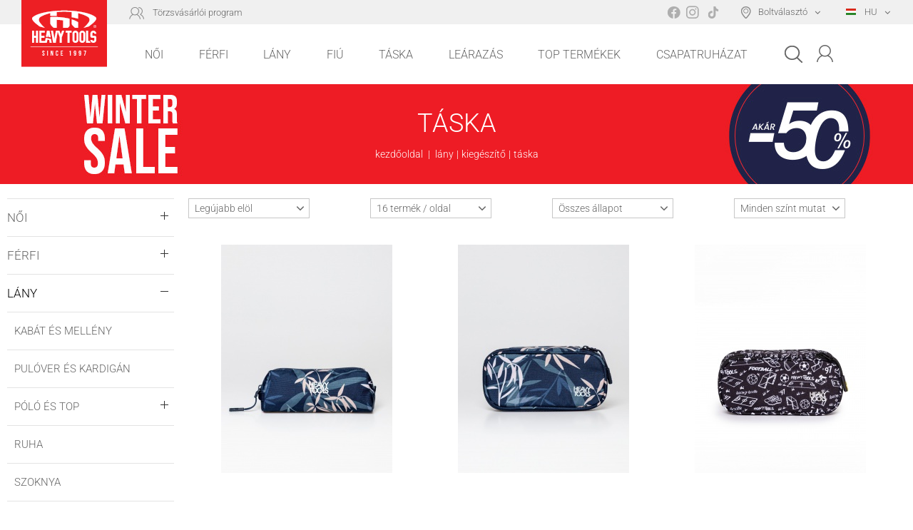

--- FILE ---
content_type: text/html; charset=UTF-8
request_url: https://www.heavytools.hu/lany/kiegeszito/taska
body_size: 12547
content:
<!DOCTYPE HTML>
<html lang="hu">
<head>
<title>Lány | Kiegészítő | Táska</title>
<meta http-equiv="Content-Type" content="text/html; charset=UTF-8">
<meta name="Robots" content="INDEX,FOLLOW">
<meta name="Revisit-After" content="3 days">
<meta name="viewport" content="width=device-width, initial-scale=1.0">
<meta name="Description" content="Hátizsák, Sporttáska, Övtáska, Oldaltáska, Tornazsák, Tolltartó, Táska">
<meta name="Keywords" content="Lány, Kiegészítő, Táska, Hátizsák, Sporttáska, Övtáska, Oldaltáska, Tornazsák, Tolltartó, Táska">
<base href="https://www.heavytools.hu/">
<link rel="stylesheet" href="scripts/css/styles.css?v=118" type="text/css" media="all">
<link rel="stylesheet" href="scripts/css/heavytools_styles.css?v=118" type="text/css" media="all">
<link rel="stylesheet" href="scripts/ext_others/chosen/chosen.css?v=118" type="text/css" media="all">
<link rel="stylesheet" href="scripts/ext_others/remodal/remodal.css?v=118" type="text/css" media="all">
<link rel="stylesheet" href="scripts/ext_others/custom_scrollbar/custom_scrollbar.css?v=118" type="text/css" media="all">
<script src="scripts/ext/jquery/js/jquery.min.js?v=56" type="text/javascript"></script>
<script src="scripts/js/utils_javascript.js?v=56" type="text/javascript"></script>
<script src="scripts/js/utils_jquery.js?v=56" type="text/javascript"></script>
<script src="scripts/ext_others/chosen/chosen.jquery.min.js?v=56" type="text/javascript"></script>
<script src="scripts/ext_others/remodal/remodal.js?v=56" type="text/javascript"></script>
<script src="scripts/ext_others/custom_scrollbar/mousewheel.min.js?v=56" type="text/javascript"></script>
<script src="scripts/ext_others/custom_scrollbar/custom_scrollbar.min.js?v=56" type="text/javascript"></script>
<script src="scripts/js/heavytools.js?v=56" type="text/javascript"></script>
<script src="scripts/js/heavytools_common.js?v=56" type="text/javascript"></script>
<script src="scripts/ext/jquery/js/jquery.ui.core.min.js?v=56" type="text/javascript"></script>
<script src="scripts/ext/jquery/js/jquery.ui.effect.min.js?v=56" type="text/javascript"></script>
<script src="scripts/js/image_pane.js?v=56" type="text/javascript"></script>

<script>
window.dataLayer = window.dataLayer || [];
function gtag(){dataLayer.push(arguments);}

gtag('consent', 'default', {
    'ad_storage': 'denied',
    'ad_user_data': 'denied',
    'ad_personalization': 'denied',
    'analytics_storage': 'denied',
    'functionality_storage': 'denied',
    'personalization_storage': 'denied',
    'security_storage': 'granted'
});

function set_consent_managment(post_data, callback, type = 'accept_all') {
    if (!post_data) {
        post_data = {'ajax_event': 'set_consent_managment', 'type': type};
    } else if (typeof post_data === 'object') {
        post_data['ajax_event'] = 'set_consent_managment';
    } else {
        return false;
    }
    $.post('', post_data, function (resp) {
        if(resp){
            const resp_json = JSON.parse(resp); 
            const resp_json_consent_managment = (resp_json.consent_managment) ? JSON.parse(resp_json.consent_managment) : '';
            if(resp_json_consent_managment.ga !== undefined){
                gtag('consent', 'update', JSON.parse(resp_json_consent_managment.ga));
            }
        }
        if (typeof callback === 'function') {
            callback();
        }
    });
}
</script>

<script type="text/javascript" src="//maps.googleapis.com/maps/api/js?key=AIzaSyD24Ki_OlMihGL4UxLfQCGtrdQdOqm4EkE&libraries=marker"></script>
<script type="text/javascript">$(document).ready(function(){init_product_page();})</script>

<!-- Google Tag Manager -->
<script>(function(w,d,s,l,i){w[l]=w[l]||[];w[l].push({'gtm.start':
new Date().getTime(),event:'gtm.js'});var f=d.getElementsByTagName(s)[0],
j=d.createElement(s),dl=l!='dataLayer'?'&l='+l:'';j.async=true;j.src=
'https://www.googletagmanager.com/gtm.js?id='+i+dl;f.parentNode.insertBefore(j,f);
})(window,document,'script','dataLayer','GTM-W4M47M');</script>
<!-- End Google Tag Manager -->
<meta name="facebook-domain-verification" content="paxoy1ls7pw48mf58rnnzvdhlzt8wz" />

<script>

!function (w, d, t) {

  w.TiktokAnalyticsObject=t;var ttq=w[t]=w[t]||[];ttq.methods=["page","track","identify","instances","debug","on","off","once","ready","alias","group","enableCookie","disableCookie"],ttq.setAndDefer=function(t,e){t[e]=function(){t.push([e].concat(Array.prototype.slice.call(arguments,0)))}};for(var i=0;i<ttq.methods.length;i++)ttq.setAndDefer(ttq,ttq.methods[i]);ttq.instance=function(t){for(var e=ttq._i[t]||[],n=0;n<ttq.methods.length;n++)ttq.setAndDefer(e,ttq.methods[n]);return e},ttq.load=function(e,n){var i="https://analytics.tiktok.com/i18n/pixel/events.js";ttq._i=ttq._i||{},ttq._i[e]=[],ttq._i[e]._u=i,ttq._t=ttq._t||{},ttq._t[e]=+new Date,ttq._o=ttq._o||{},ttq._o[e]=n||{};var o=document.createElement("script");o.type="text/javascript",o.async=!0,o.src=i+"?sdkid="+e+"&lib="+t;var a=document.getElementsByTagName("script")[0];a.parentNode.insertBefore(o,a)};

 
  ttq.load('CCM27K3C77U0EARNE5D0');

  ttq.page();

}(window, document, 'ttq');

</script>
<script src="https://cdn.userway.org/widget.js" data-account="TzlOsZRc9H"></script>

</head>

<body>
<script id="google_remarketing_data_layer_cont">
var dataLayer = dataLayer || [];
dataLayer.push({"ecommerce":{"currencyCode":"HUF","impressions":[{"brand":"HeavyTools","category":"lany\/kiegeszito\/taska\/tolltarto\/","id":"B09001S2501","name":"EFORT25 L\u00e1ny  Kieg\u00e9sz\u00edt\u0151","position":1,"price":2990,"variant":"BAMBOO","list":"Category List"},{"brand":"HeavyTools","category":"lany\/kiegeszito\/taska\/tolltarto\/","id":"B09002S2501","name":"EIROBI25 L\u00e1ny  Kieg\u00e9sz\u00edt\u0151","position":2,"price":4990,"variant":"BAMBOO","list":"Category List"},{"brand":"HeavyTools","category":"lany\/kiegeszito\/taska\/tolltarto\/","id":"B09002S2502","name":"EIROBI25 L\u00e1ny  Kieg\u00e9sz\u00edt\u0151","position":3,"price":4990,"variant":"FOOTBALL","list":"Category List"},{"brand":"HeavyTools","category":"lany\/kiegeszito\/taska\/tolltarto\/","id":"B09002S2503","name":"EIROBI25 L\u00e1ny  Kieg\u00e9sz\u00edt\u0151","position":4,"price":4990,"variant":"flamingo","list":"Category List"},{"brand":"HeavyTools","category":"lany\/kiegeszito\/taska\/tolltarto\/","id":"B09002S2504","name":"EIROBI25 L\u00e1ny  Kieg\u00e9sz\u00edt\u0151","position":5,"price":4990,"variant":"black","list":"Category List"},{"brand":"HeavyTools","category":"lany\/kiegeszito\/taska\/tornazsak\/","id":"B02001S2501","name":"ELBO25 L\u00e1ny  Kieg\u00e9sz\u00edt\u0151","position":6,"price":4990,"variant":"BAMBOO","list":"Category List"},{"brand":"HeavyTools","category":"lany\/kiegeszito\/taska\/tornazsak\/","id":"B02001S2502","name":"ELBO25 L\u00e1ny  Kieg\u00e9sz\u00edt\u0151","position":7,"price":4990,"variant":"letters","list":"Category List"},{"brand":"HeavyTools","category":"lany\/kiegeszito\/taska\/tornazsak\/","id":"B02001S2503","name":"ELBO25 L\u00e1ny  Kieg\u00e9sz\u00edt\u0151","position":8,"price":4990,"variant":"flamingo","list":"Category List"},{"brand":"HeavyTools","category":"lany\/kiegeszito\/taska\/tornazsak\/","id":"B02001S2504","name":"ELBO25 L\u00e1ny  Kieg\u00e9sz\u00edt\u0151","position":9,"price":4990,"variant":"black","list":"Category List"},{"brand":"HeavyTools","category":"lany\/kiegeszito\/taska\/tolltarto\/","id":"T8T24725KA","name":"EFORT24 L\u00e1ny  Kieg\u00e9sz\u00edt\u0151","position":10,"price":2990,"variant":"kaleid","list":"Category List"},{"brand":"HeavyTools","category":"lany\/kiegeszito\/taska\/hatizsak\/","id":"T9T23001KI","name":"ETTIEAC L\u00e1ny  Kieg\u00e9sz\u00edt\u0151","position":11,"price":15990,"variant":"KITTY","list":"Category List"},{"brand":"HeavyTools","category":"lany\/kiegeszito\/taska\/hatizsak\/","id":"T9T23003FU","name":"ELIASAC L\u00e1ny  Kieg\u00e9sz\u00edt\u0151","position":12,"price":13990,"variant":"fuchsia","list":"Category List"},{"brand":"HeavyTools","category":"noi\/kiegeszitok\/taska\/hatizsak\/","id":"T5T22717PA","name":"ELENA N\u0151i  Kieg\u00e9sz\u00edt\u0151k","position":13,"price":9990,"variant":"pale","list":"Category List"}]}});
</script>
<!-- Google Tag Manager (noscript) -->
<noscript><iframe src="https://www.googletagmanager.com/ns.html?id=GTM-W4M47M"
height="0" width="0" style="display:none;visibility:hidden"></iframe></noscript>
<!-- End Google Tag Manager (noscript) -->


<!-- End Google Tag Manager -->


<div class="form_submit_loader"><div><img src="images/images/ajax_loader_big.gif" /><label></label></div></div><div class="content_outside"><div class="header_topline_outer"><header class="content_maxwidth header_topline"><div class="topline_left left"><h3><a href="torzsvasarloi-ajandek-kartya/torzsvasarloi-kartya-szabalyzat" class="topline_loyality_program" title="Törzsvásárlói program">Törzsvásárlói program</a></h3></div><div class="topline_right right "><span class="topline_social_icons"><a href="https://www.facebook.com/heavytools" target="_blank" class="topline_social_media_icon facebook"></a><a href="https://www.instagram.com/heavytools_hungary" target="_blank" class="topline_social_media_icon instagram"></a><a href="https://www.tiktok.com/@heavytools_hungary" target="_blank" class="topline_social_media_icon tiktok"></a></span><div class="topline_link_outer"><h3><a id="topline_shop_selector" class="topline_shop_selector shop_finder_toogle" data-url="https://www.heavytools.hu/boltvalaszto" title="Boltválasztó">Boltválasztó</a></h3></div><div class="topline_link_outer"><a id="topline_lang_select" class="topline_lang_select" title="HU"><img src="upload_files/langs_icons/flag_hu.png">&nbsp;&nbsp;&nbsp;&nbsp;HU</a><div id="lang_select_container"></div></div></div></header></div><div class="header_outer_cont"><div class="content_maxwidth header_cont"><div class="logo_cont"><h1><a href="https://www.heavytools.hu/"><span>Heavy Tools</span><img src="images/svg/HT_logo_piros_flekk_1997_FINAL.svg" alt="Heavy Tools" title="Heavy Tools"></a></h1></div><div id="header_menu"><span class="mobile_menu_button"><hr><hr><hr></span><span class="quick_search_switch_button_mobile"><div class="quick_search_switch_button" title="Keresés"></div></span><div class="header_menu_and_search_cont"><ul><li><a href="noi"data-id="6" title="Női">Női</a><div class="menu_list_details_cont"><div class="menu_list_details_inner_cont"><div class="details_left"><a href="noi?product_status_select=discounts" title="Akciós">Akciós</a><a href="noi?product_status_select=newness" title="Újdonságok">Újdonságok</a><a href="noi/heavytools-ajandekkartya.html" title="Ajándékkártya">Ajándékkártya</a></div><div class="details_center"><div class="menu_lvl2_items_cont"><ul><li class="has_sub" data-id="37"><a href="noi/kabat-es-melleny" title="Kabát és mellény">Kabát és mellény</a></li><li class="has_sub" data-id="9"><a href="noi/pulover-es-kardigan" title="Pulóver és kardigán">Pulóver és kardigán</a></li><li class="has_sub" data-id="21"><a href="noi/polo-es-top" title="Póló és top">Póló és top</a></li><li data-id="141"><a href="noi/ing-es-bluz" title="Ing és blúz">Ing és blúz</a></li><li class="has_sub" data-id="356"><a href="noi/ruha" title="Ruha">Ruha</a></li><li data-id="298"><a href="noi/szoknya" title="Szoknya">Szoknya</a></li><li class="has_sub" data-id="15"><a href="noi/nadrag" title="Nadrág">Nadrág</a></li><li class="has_sub" data-id="656"><a href="noi/si-es-technikai-ruhazat" title="Sí és technikai ruházat">Sí és technikai ruházat</a></li><li class="has_sub" data-id="150"><a href="noi/beach-ruhazat" title="Beach ruházat">Beach ruházat</a></li><li class="has_sub" data-id="358"><a href="noi/kiegeszitok" title="Kiegészítők">Kiegészítők</a></li><li class="has_sub" data-id="359"><a href="noi/cipo" title="Cipő">Cipő</a></li><li class="has_sub" data-id="360"><a href="noi/alsoruhazat" title="Alsóruházat">Alsóruházat</a></li></ul></div><div class="menu_lvl3_items_cont"><ul id="sublevels_37"><li data-id="60"><a href="noi/kabat-es-melleny/utcai-kabat-es-dzseki" title="Utcai kabát és dzseki">Utcai kabát és dzseki</a></li><li data-id="776"><a href="noi/kabat-es-melleny/blezer" title="Blézer">Blézer</a></li><li data-id="44"><a href="noi/kabat-es-melleny/atmeneti-kabat" title="Átmeneti kabát">Átmeneti kabát</a></li><li data-id="361"><a href="noi/kabat-es-melleny/melleny" title="Mellény">Mellény</a></li></ul><ul id="sublevels_9"><li data-id="64"><a href="noi/pulover-es-kardigan/kotott-pulover-es-kardigan" title="Kötött pulóver és kardigán">Kötött pulóver és kardigán</a></li><li class="has_sub" data-id="362"><a href="noi/pulover-es-kardigan/pamut-pulover-es-kardigan" title="Pamut pulóver és kardigán">Pamut pulóver és kardigán</a></li></ul><ul id="sublevels_21"><li data-id="224"><a href="noi/polo-es-top/hosszu-ujju-polo" title="Hosszú ujjú póló">Hosszú ujjú póló</a></li><li class="has_sub" data-id="24"><a href="noi/polo-es-top/rovid-ujju-polo" title="Rövid ujjú póló">Rövid ujjú póló</a></li><li data-id="25"><a href="noi/polo-es-top/top" title="Top">Top</a></li></ul><ul id="sublevels_356"><li data-id="367"><a href="noi/ruha/kotott-ruha" title="Kötött ruha">Kötött ruha</a></li><li data-id="368"><a href="noi/ruha/pamut-ruha" title="Pamut ruha">Pamut ruha</a></li><li data-id="369"><a href="noi/ruha/vaszon-ruha" title="Vászon ruha">Vászon ruha</a></li><li data-id="370"><a href="noi/ruha/overal" title="Overal">Overal</a></li></ul><ul id="sublevels_15"><li class="has_sub" data-id="371"><a href="noi/nadrag/rovidnadrag" title="Rövidnadrág">Rövidnadrág</a></li><li class="has_sub" data-id="52"><a href="noi/nadrag/hosszunadrag" title="Hosszúnadrág">Hosszúnadrág</a></li></ul><ul id="sublevels_656"><li class="has_sub" data-id="657"><a href="noi/si-es-technikai-ruhazat/siruhazat" title="Síruházat">Síruházat</a></li></ul><ul id="sublevels_150"><li data-id="383"><a href="noi/beach-ruhazat/beach-short" title="Beach short">Beach short</a></li><li data-id="686"><a href="noi/beach-ruhazat/uv-felso" title="UV felső">UV felső</a></li></ul><ul id="sublevels_358"><li class="has_sub" data-id="384"><a href="noi/kiegeszitok/taska" title="Táska">Táska</a></li><li data-id="743"><a href="noi/kiegeszitok/esernyo" title="Esernyő">Esernyő</a></li><li data-id="393"><a href="noi/kiegeszitok/ov" title="Öv">Öv</a></li><li data-id="394"><a href="noi/kiegeszitok/penztarca" title="Pénztárca">Pénztárca</a></li><li data-id="396"><a href="noi/kiegeszitok/sal" title="Sál">Sál</a></li><li class="has_sub" data-id="397"><a href="noi/kiegeszitok/sapka" title="Sapka">Sapka</a></li><li data-id="398"><a href="noi/kiegeszitok/kesztyu" title="Kesztyű">Kesztyű</a></li><li data-id="395"><a href="noi/kiegeszitok/napszemuveg" title="Napszemüveg">Napszemüveg</a></li></ul><ul id="sublevels_359"><li data-id="400"><a href="noi/cipo/utcai-cipo" title="Utcai cipő">Utcai cipő</a></li><li data-id="401"><a href="noi/cipo/papucs" title="Papucs">Papucs</a></li></ul><ul id="sublevels_360"><li data-id="403"><a href="noi/alsoruhazat/zokni" title="Zokni">Zokni</a></li></ul></div><div class="menu_lvl4_items_cont"><ul id="sublevels_362"><li><a href="noi/pulover-es-kardigan/pamut-pulover-es-kardigan/kapucnis-pamut-felso" title="Kapucnis pamut felső">Kapucnis pamut felső</a></li><li><a href="noi/pulover-es-kardigan/pamut-pulover-es-kardigan/allonyakas-pamut-felso" title="Állónyakas pamut felső">Állónyakas pamut felső</a></li><li><a href="noi/pulover-es-kardigan/pamut-pulover-es-kardigan/kornyakas-pamut-felso" title="Környakas pamut felső">Környakas pamut felső</a></li></ul><ul id="sublevels_24"><li><a href="noi/polo-es-top/rovid-ujju-polo/galleros-polo" title="Galléros póló">Galléros póló</a></li><li><a href="noi/polo-es-top/rovid-ujju-polo/rovid-ujju-polo" title="Rövid ujjú póló">Rövid ujjú póló</a></li></ul><ul id="sublevels_371"><li><a href="noi/nadrag/rovidnadrag/vaszon-rovidnadrag" title="Vászon rövidnadrág">Vászon rövidnadrág</a></li><li><a href="noi/nadrag/rovidnadrag/pamut-rovidnadrag" title="Pamut rövidnadrág">Pamut rövidnadrág</a></li></ul><ul id="sublevels_52"><li><a href="noi/nadrag/hosszunadrag/vaszon-es-farmer-hosszunadrag" title="Vászon és farmer hosszúnadrág">Vászon és farmer hosszúnadrág</a></li><li><a href="noi/nadrag/hosszunadrag/jogging-hosszunadrag" title="Jogging hosszúnadrág">Jogging hosszúnadrág</a></li></ul><ul id="sublevels_657"><li><a href="noi/si-es-technikai-ruhazat/siruhazat/si-technikai-ruhazat" title="Sí technikai ruházat">Sí technikai ruházat</a></li></ul><ul id="sublevels_384"><li><a href="noi/kiegeszitok/taska/noi-taska" title="Női táska">Női táska</a></li><li><a href="noi/kiegeszitok/taska/hatizsak" title="Hátizsák">Hátizsák</a></li><li><a href="noi/kiegeszitok/taska/sporttaska" title="Sporttáska">Sporttáska</a></li><li><a href="noi/kiegeszitok/taska/ovtaska" title="Övtáska">Övtáska</a></li><li><a href="noi/kiegeszitok/taska/oldaltaska" title="Oldaltáska">Oldaltáska</a></li><li><a href="noi/kiegeszitok/taska/piperetaska" title="Piperetáska">Piperetáska</a></li><li><a href="noi/kiegeszitok/taska/laptop-taska" title="Laptop táska">Laptop táska</a></li></ul><ul id="sublevels_397"><li><a href="noi/kiegeszitok/sapka/baseball-sapka" title="Baseball sapka">Baseball sapka</a></li><li><a href="noi/kiegeszitok/sapka/kotott-sapka" title="Kötött sapka">Kötött sapka</a></li></ul></div></div><div class="details_right"></div></div></div></li><li><a href="ferfi"data-id="3" title="Férfi">Férfi</a><div class="menu_list_details_cont"><div class="menu_list_details_inner_cont"><div class="details_left"><a href="ferfi?product_status_select=discounts" title="Akciós">Akciós</a><a href="ferfi?product_status_select=newness" title="Újdonságok">Újdonságok</a><a href="ferfi/heavytools-ajandekkartya.html" title="Ajándékkártya">Ajándékkártya</a></div><div class="details_center"><div class="menu_lvl2_items_cont"><ul><li class="has_sub" data-id="33"><a href="ferfi/kabat-es-melleny" title="Kabát és mellény">Kabát és mellény</a></li><li class="has_sub" data-id="4"><a href="ferfi/pulover-es-kardigan" title="Pulóver és kardigán">Pulóver és kardigán</a></li><li class="has_sub" data-id="550"><a href="ferfi/polo" title="Póló">Póló</a></li><li data-id="148"><a href="ferfi/ing" title="Ing">Ing</a></li><li class="has_sub" data-id="13"><a href="ferfi/nadrag" title="Nadrág">Nadrág</a></li><li data-id="772"><a href="ferfi/technikai-kiegeszitok" title="Technikai kiegészítők">Technikai kiegészítők</a></li><li class="has_sub" data-id="67"><a href="ferfi/beach-es-boardshortok" title="Beach és boardshortok">Beach és boardshortok</a></li><li class="has_sub" data-id="425"><a href="ferfi/kiegeszitok" title="Kiegészítők">Kiegészítők</a></li><li class="has_sub" data-id="442"><a href="ferfi/cipo" title="Cipő">Cipő</a></li><li class="has_sub" data-id="446"><a href="ferfi/alsoruhazat" title="Alsóruházat">Alsóruházat</a></li></ul></div><div class="menu_lvl3_items_cont"><ul id="sublevels_33"><li data-id="58"><a href="ferfi/kabat-es-melleny/utcai-kabat-es-dzseki" title="Utcai kabát és dzseki">Utcai kabát és dzseki</a></li><li data-id="43"><a href="ferfi/kabat-es-melleny/atmeneti-kabat" title="Átmeneti kabát">Átmeneti kabát</a></li><li data-id="404"><a href="ferfi/kabat-es-melleny/melleny" title="Mellény">Mellény</a></li><li data-id="819"><a href="ferfi/kabat-es-melleny/zako" title="Zakó">Zakó</a></li></ul><ul id="sublevels_4"><li data-id="63"><a href="ferfi/pulover-es-kardigan/kotott-pulover-es-kardigan" title="Kötött pulóver és kardigán">Kötött pulóver és kardigán</a></li><li class="has_sub" data-id="405"><a href="ferfi/pulover-es-kardigan/pamut-pulover-es-kardigan" title="Pamut pulóver és kardigán">Pamut pulóver és kardigán</a></li></ul><ul id="sublevels_550"><li class="has_sub" data-id="579"><a href="ferfi/polo/hosszu-ujju-polo" title="Hosszú ujjú póló">Hosszú ujjú póló</a></li><li class="has_sub" data-id="582"><a href="ferfi/polo/rovid-ujju-polo" title="Rövid ujjú póló">Rövid ujjú póló</a></li><li data-id="586"><a href="ferfi/polo/ujjatlan-felso" title="Ujjatlan felső">Ujjatlan felső</a></li></ul><ul id="sublevels_13"><li class="has_sub" data-id="412"><a href="ferfi/nadrag/rovidnadrag" title="Rövidnadrág">Rövidnadrág</a></li><li class="has_sub" data-id="51"><a href="ferfi/nadrag/hosszunadrag" title="Hosszúnadrág">Hosszúnadrág</a></li></ul><ul id="sublevels_67"><li data-id="69"><a href="ferfi/beach-es-boardshortok/beach-es-boardshortok" title="Beach és boardshortok">Beach és boardshortok</a></li><li data-id="68"><a href="ferfi/beach-es-boardshortok/uszok" title="Úszók">Úszók</a></li><li data-id="424"><a href="ferfi/beach-es-boardshortok/uv-felso" title="UV felső">UV felső</a></li></ul><ul id="sublevels_425"><li class="has_sub" data-id="426"><a href="ferfi/kiegeszitok/taska" title="Táska">Táska</a></li><li data-id="742"><a href="ferfi/kiegeszitok/esernyo" title="Esernyő">Esernyő</a></li><li data-id="433"><a href="ferfi/kiegeszitok/ov" title="Öv">Öv</a></li><li data-id="434"><a href="ferfi/kiegeszitok/penztarca" title="Pénztárca">Pénztárca</a></li><li data-id="436"><a href="ferfi/kiegeszitok/sal" title="Sál">Sál</a></li><li class="has_sub" data-id="437"><a href="ferfi/kiegeszitok/sapka" title="Sapka">Sapka</a></li><li data-id="438"><a href="ferfi/kiegeszitok/kesztyu" title="Kesztyű">Kesztyű</a></li><li data-id="435"><a href="ferfi/kiegeszitok/napszemuveg" title="Napszemüveg">Napszemüveg</a></li></ul><ul id="sublevels_442"><li data-id="443"><a href="ferfi/cipo/utcai-cipo" title="Utcai cipő">Utcai cipő</a></li><li data-id="444"><a href="ferfi/cipo/papucs" title="Papucs">Papucs</a></li></ul><ul id="sublevels_446"><li data-id="447"><a href="ferfi/alsoruhazat/alsonadrag" title="Alsónadrág">Alsónadrág</a></li><li data-id="699"><a href="ferfi/alsoruhazat/alsoing" title="Alsóing">Alsóing</a></li><li data-id="448"><a href="ferfi/alsoruhazat/zokni" title="Zokni">Zokni</a></li></ul></div><div class="menu_lvl4_items_cont"><ul id="sublevels_405"><li><a href="ferfi/pulover-es-kardigan/pamut-pulover-es-kardigan/kapucnis-pamut-felso" title="Kapucnis pamut felső">Kapucnis pamut felső</a></li><li><a href="ferfi/pulover-es-kardigan/pamut-pulover-es-kardigan/allonyakas-pamut-felso" title="Állónyakas pamut felső">Állónyakas pamut felső</a></li><li><a href="ferfi/pulover-es-kardigan/pamut-pulover-es-kardigan/kornyakas-pamut-felso" title="Környakas pamut felső">Környakas pamut felső</a></li></ul><ul id="sublevels_579"><li><a href="ferfi/polo/hosszu-ujju-polo/galleros-hosszu-ujju-polo" title="Galléros hosszú ujjú póló">Galléros hosszú ujjú póló</a></li><li><a href="ferfi/polo/hosszu-ujju-polo/hosszu-ujju-polo" title="Hosszú ujjú póló">Hosszú ujjú póló</a></li></ul><ul id="sublevels_582"><li><a href="ferfi/polo/rovid-ujju-polo/galleros-rovid-ujju-polo" title="Galléros rövid ujjú póló">Galléros rövid ujjú póló</a></li><li><a href="ferfi/polo/rovid-ujju-polo/rovid-ujju-polo" title="Rövid ujjú póló">Rövid ujjú póló</a></li></ul><ul id="sublevels_412"><li><a href="ferfi/nadrag/rovidnadrag/vaszon-es-farmer-rovidnadrag" title="Vászon és farmer rövidnadrág">Vászon és farmer rövidnadrág</a></li><li><a href="ferfi/nadrag/rovidnadrag/jogging-rovidnadrag" title="Jogging rövidnadrág">Jogging rövidnadrág</a></li></ul><ul id="sublevels_51"><li><a href="ferfi/nadrag/hosszunadrag/vaszon-es-farmer-hosszunadrag" title="Vászon és farmer hosszúnadrág">Vászon és farmer hosszúnadrág</a></li><li><a href="ferfi/nadrag/hosszunadrag/jogging-hosszunadrag" title="Jogging hosszúnadrág">Jogging hosszúnadrág</a></li></ul><ul id="sublevels_426"><li><a href="ferfi/kiegeszitok/taska/hatizsak" title="Hátizsák">Hátizsák</a></li><li><a href="ferfi/kiegeszitok/taska/sporttaska" title="Sporttáska">Sporttáska</a></li><li><a href="ferfi/kiegeszitok/taska/ovtaska" title="Övtáska">Övtáska</a></li><li><a href="ferfi/kiegeszitok/taska/oldaltaska" title="Oldaltáska">Oldaltáska</a></li><li><a href="ferfi/kiegeszitok/taska/laptop-taska" title="Laptop táska">Laptop táska</a></li><li><a href="ferfi/kiegeszitok/taska/piperetaska" title="Piperetáska">Piperetáska</a></li></ul><ul id="sublevels_437"><li><a href="ferfi/kiegeszitok/sapka/kotott-sapka" title="Kötött sapka">Kötött sapka</a></li><li><a href="ferfi/kiegeszitok/sapka/baseball-sapka" title="Baseball sapka">Baseball sapka</a></li></ul></div></div><div class="details_right"></div></div></div></li><li><a href="lany"data-id="354" title="Lány">Lány</a><div class="menu_list_details_cont"><div class="menu_list_details_inner_cont"><div class="details_left"><a href="lany?product_status_select=discounts" title="Akciós">Akciós</a><a href="lany?product_status_select=newness" title="Újdonságok">Újdonságok</a><a href="lany/heavytools-ajandekkartya.html" title="Ajándékkártya">Ajándékkártya</a></div><div class="details_center"><div class="menu_lvl2_items_cont"><ul><li data-id="449"><a href="lany/kabat-es-melleny" title="Kabát és mellény">Kabát és mellény</a></li><li data-id="450"><a href="lany/pulover-es-kardigan" title="Pulóver és kardigán">Pulóver és kardigán</a></li><li class="has_sub" data-id="451"><a href="lany/polo-es-top" title="Póló és top">Póló és top</a></li><li data-id="454"><a href="lany/ruha" title="Ruha">Ruha</a></li><li data-id="455"><a href="lany/szoknya" title="Szoknya">Szoknya</a></li><li class="has_sub" data-id="456"><a href="lany/nadrag" title="Nadrág">Nadrág</a></li><li class="has_sub" data-id="462"><a href="lany/kiegeszito" title="Kiegészítő">Kiegészítő</a></li></ul></div><div class="menu_lvl3_items_cont"><ul id="sublevels_451"><li data-id="452"><a href="lany/polo-es-top/hosszu-ujju-polo" title="Hosszú ujjú póló">Hosszú ujjú póló</a></li><li data-id="453"><a href="lany/polo-es-top/rovid-ujju-polo" title="Rövid ujjú póló">Rövid ujjú póló</a></li></ul><ul id="sublevels_456"><li data-id="457"><a href="lany/nadrag/rovidnadrag" title="Rövidnadrág">Rövidnadrág</a></li><li data-id="458"><a href="lany/nadrag/hosszunadrag" title="Hosszúnadrág">Hosszúnadrág</a></li></ul><ul id="sublevels_462"><li class="has_sub" data-id="463"><a href="lany/kiegeszito/taska" title="Táska">Táska</a></li><li data-id="472"><a href="lany/kiegeszito/sapka" title="Sapka">Sapka</a></li></ul></div><div class="menu_lvl4_items_cont"><ul id="sublevels_463"><li><a href="lany/kiegeszito/taska/hatizsak" title="Hátizsák">Hátizsák</a></li><li><a href="lany/kiegeszito/taska/tornazsak" title="Tornazsák">Tornazsák</a></li><li><a href="lany/kiegeszito/taska/tolltarto" title="Tolltartó">Tolltartó</a></li></ul></div></div><div class="details_right"></div></div></div></li><li><a href="fiu"data-id="355" title="Fiú">Fiú</a><div class="menu_list_details_cont"><div class="menu_list_details_inner_cont"><div class="details_left"><a href="fiu?product_status_select=discounts" title="Akciós">Akciós</a><a href="fiu?product_status_select=newness" title="Újdonságok">Újdonságok</a><a href="fiu/heavytools-ajandekkartya.html" title="Ajándékkártya">Ajándékkártya</a></div><div class="details_center"><div class="menu_lvl2_items_cont"><ul><li data-id="475"><a href="fiu/kabat-es-melleny" title="Kabát és mellény">Kabát és mellény</a></li><li data-id="476"><a href="fiu/pulover-es-kardigan" title="Pulóver és kardigán">Pulóver és kardigán</a></li><li class="has_sub" data-id="477"><a href="fiu/polo-es-top" title="Póló és top">Póló és top</a></li><li class="has_sub" data-id="480"><a href="fiu/nadrag" title="Nadrág">Nadrág</a></li><li data-id="486"><a href="fiu/beachshortok" title="Beachshortok">Beachshortok</a></li><li class="has_sub" data-id="487"><a href="fiu/kiegeszito" title="Kiegészítő">Kiegészítő</a></li></ul></div><div class="menu_lvl3_items_cont"><ul id="sublevels_477"><li data-id="478"><a href="fiu/polo-es-top/hosszu-ujju-polo" title="Hosszú ujjú póló">Hosszú ujjú póló</a></li><li data-id="640"><a href="fiu/polo-es-top/rovid-ujju-polo" title="Rövid ujjú póló">Rövid ujjú póló</a></li></ul><ul id="sublevels_480"><li data-id="481"><a href="fiu/nadrag/rovidnadrag" title="Rövidnadrág">Rövidnadrág</a></li><li data-id="482"><a href="fiu/nadrag/hosszunadrag" title="Hosszúnadrág">Hosszúnadrág</a></li></ul><ul id="sublevels_487"><li class="has_sub" data-id="488"><a href="fiu/kiegeszito/taska" title="Táska">Táska</a></li></ul></div><div class="menu_lvl4_items_cont"><ul id="sublevels_488"><li><a href="fiu/kiegeszito/taska/hatizsak" title="Hátizsák">Hátizsák</a></li><li><a href="fiu/kiegeszito/taska/tolltarto" title="Tolltartó">Tolltartó</a></li></ul></div></div><div class="details_right"></div></div></div></li><li><a href="taska"data-id="77" title="Táska">Táska</a><div class="menu_list_details_cont"><div class="menu_list_details_inner_cont"><div class="details_left"><a href="taska?product_status_select=discounts" title="Akciós">Akciós</a><a href="taska?product_status_select=newness" title="Újdonságok">Újdonságok</a><a href="taska/heavytools-ajandekkartya.html" title="Ajándékkártya">Ajándékkártya</a></div><div class="details_center"><div class="menu_lvl2_items_cont"><ul><li data-id="190"><a href="taska/hatizsak" title="Hátizsák">Hátizsák</a></li><li data-id="193"><a href="taska/oldaltaska" title="Oldaltáska">Oldaltáska</a></li><li data-id="714"><a href="taska/laptoptáska" title="Laptoptáska">Laptoptáska</a></li><li data-id="195"><a href="taska/ovtaska" title="Övtáska">Övtáska</a></li><li data-id="191"><a href="taska/sporttaska" title="Sporttáska">Sporttáska</a></li><li data-id="678"><a href="taska/penztarca" title="Pénztárca">Pénztárca</a></li><li data-id="715"><a href="taska/piperetaska" title="Piperetáska">Piperetáska</a></li><li data-id="192"><a href="taska/tolltarto" title="Tolltartó">Tolltartó</a></li></ul></div><div class="menu_lvl3_items_cont"></div><div class="menu_lvl4_items_cont"></div></div><div class="details_right"></div></div></div></li><li ><a  style="color: #666666;"  onmouseover="this.style.color='#ed1c24'"  onmouseout="this.style.color='#666666'"   href="learazas">Leárazás</a></li><li ><a  style="color: #666666;"  onmouseover="this.style.color='#ed1c24'"  onmouseout="this.style.color='#666666'"   href="top-termekek">Top Termékek</a></li><li ><a  style="color: #666666;"  onmouseover="this.style.color='#ed1c24'"  onmouseout="this.style.color='#666666'"   href="/kollekciok/csapatruhazat">Csapatruházat</a></li></ul><div class="header_menu_right_cont clearfix"><div class="header_menu_sign_in"><span id="topline_sign_in" class="header_sign_in_open" title="Bejelentkezés"></span><div id="sign_in_form_container"></div></div><div class="quick_search_switch"><div class="quick_search_switch_button" title="Keresés"></div></div><div id="quick_search_form_container">
<div class="quick_search_form_cont"><form name="search_form" id="search_form" method="GET" action="kereses" class="object_form">
<div id="quick_search_buttons_container"><div class="product_list_head_slide_down quick_search_categories"><div class="my_select_wrapper">
<div class="my_select">
<select data-no_results_text="Nincs találat"  name="quick_search_categories_listbox">
<option value="0">Mindenhol</option>
<option value="noi">Női</option>
<option value="ferfi">Férfi</option>
<option value="lany" selected>Lány</option>
<option value="fiu">Fiú</option>
<option value="taska">Táska</option>
</select></div>
</div>

</div><input type="hidden" name="search_submit_button_x" id="search_submit_button_x">
<a title=""  onClick="$('#search_submit_button_x').val(1);$(this).closest('form').submit();" class="quick_search_submit_button"></a><input type="submit"><a title=""  class="quick_search_close_button"></a></div><div id="quick_search_input_container">
<input type="text" name="search_keywords" id="search_keywords" value="Keresés erre..." size="50" maxlength="50" class="quick_search_input" onFocus="if (document.search_form.search_keywords.value=='Keresés erre...') {document.search_form.search_keywords.value='';}" onBlur="if (document.search_form.search_keywords.value=='')  {document.search_form.search_keywords.value='Keresés erre...';}" autocomplete="off" data-min-length="3">

</div><div class="clear"></div>
<input type="hidden" name="search" id="search" value="1">

</form>
</div><div id="search_products_autosuggest"></div>
</div></div></div></div></div><div class="menu_shadow"></div></div><div class="content_maxwidth shop_finder_slide_down_outer "><div id="shop_finder_slide_down_cont"></div></div><div class="content_maxwidth breadcrumb_holder"><div class="product_list_breadcrumb_cont" style="background-image:url('upload_files/banners/1920x500-260105-hu.jpg'); height: 500px;">
<h1 class="bread_crumb_title">Táska</h1><div class="products_breadcumb"><a href="https://www.heavytools.hu/" title="kezdőoldal">kezdőoldal</a> <span class="bc_separator">|</span> <a href="https://www.heavytools.hu/lany" title="Lány">lány</a><span class="bc_separator">|</span><a href="https://www.heavytools.hu/lany/kiegeszito" title="Kiegészítő">kiegészítő</a><span class="bc_separator">|</span>táska</div></div>
</div>
<form name="product_form" id="product_form" method="POST" action="https://www.heavytools.hu/lany/kiegeszito/taska" class="object_form">
<div class="content_maxwidth"><div id="products_list_container"><div class="categories_tree_container"><div id="productslist_categories"><ul><li ><h2><a  href="noi"><span>Női</span></a><div class="productlist_category_level_sign"><span class="productlist_category_level_plus"></span></div></h2><ul><li ><h3><a  href="noi/kabat-es-melleny"><span>Kabát és mellény</span></a><div class="productlist_category_level_sign"><span class="productlist_category_level_plus"></span></div></h3><ul><li ><h4><a  href="noi/kabat-es-melleny/utcai-kabat-es-dzseki"><span>Utcai kabát és dzseki</span></a></h4></li><li ><h4><a  href="noi/kabat-es-melleny/blezer"><span>Blézer</span></a></h4></li><li ><h4><a  href="noi/kabat-es-melleny/atmeneti-kabat"><span>Átmeneti kabát</span></a></h4></li><li ><h4><a  href="noi/kabat-es-melleny/melleny"><span>Mellény</span></a></h4></li></ul></li><li ><h3><a  href="noi/pulover-es-kardigan"><span>Pulóver és kardigán</span></a><div class="productlist_category_level_sign"><span class="productlist_category_level_plus"></span></div></h3><ul><li ><h4><a  href="noi/pulover-es-kardigan/kotott-pulover-es-kardigan"><span>Kötött pulóver és kardigán</span></a></h4></li><li ><h4><a  href="noi/pulover-es-kardigan/pamut-pulover-es-kardigan"><span>Pamut pulóver és kardigán</span></a><div class="productlist_category_level_sign"><span class="productlist_category_level_plus"></span></div></h4><ul><li ><h5><a  href="noi/pulover-es-kardigan/pamut-pulover-es-kardigan/kapucnis-pamut-felso"><span>Kapucnis pamut felső</span></a></h5></li><li ><h5><a  href="noi/pulover-es-kardigan/pamut-pulover-es-kardigan/allonyakas-pamut-felso"><span>Állónyakas pamut felső</span></a></h5></li><li ><h5><a  href="noi/pulover-es-kardigan/pamut-pulover-es-kardigan/kornyakas-pamut-felso"><span>Környakas pamut felső</span></a></h5></li></ul></li></ul></li><li ><h3><a  href="noi/polo-es-top"><span>Póló és top</span></a><div class="productlist_category_level_sign"><span class="productlist_category_level_plus"></span></div></h3><ul><li ><h4><a  href="noi/polo-es-top/hosszu-ujju-polo"><span>Hosszú ujjú póló</span></a></h4></li><li ><h4><a  href="noi/polo-es-top/rovid-ujju-polo"><span>Rövid ujjú póló</span></a><div class="productlist_category_level_sign"><span class="productlist_category_level_plus"></span></div></h4><ul><li ><h5><a  href="noi/polo-es-top/rovid-ujju-polo/galleros-polo"><span>Galléros póló</span></a></h5></li><li ><h5><a  href="noi/polo-es-top/rovid-ujju-polo/rovid-ujju-polo"><span>Rövid ujjú póló</span></a></h5></li></ul></li><li ><h4><a  href="noi/polo-es-top/top"><span>Top</span></a></h4></li></ul></li><li ><h3><a  href="noi/ing-es-bluz"><span>Ing és blúz</span></a></h3></li><li ><h3><a  href="noi/ruha"><span>Ruha</span></a><div class="productlist_category_level_sign"><span class="productlist_category_level_plus"></span></div></h3><ul><li ><h4><a  href="noi/ruha/kotott-ruha"><span>Kötött ruha</span></a></h4></li><li ><h4><a  href="noi/ruha/pamut-ruha"><span>Pamut ruha</span></a></h4></li><li ><h4><a  href="noi/ruha/vaszon-ruha"><span>Vászon ruha</span></a></h4></li><li ><h4><a  href="noi/ruha/overal"><span>Overal</span></a></h4></li></ul></li><li ><h3><a  href="noi/szoknya"><span>Szoknya</span></a></h3></li><li ><h3><a  href="noi/nadrag"><span>Nadrág</span></a><div class="productlist_category_level_sign"><span class="productlist_category_level_plus"></span></div></h3><ul><li ><h4><a  href="noi/nadrag/rovidnadrag"><span>Rövidnadrág</span></a><div class="productlist_category_level_sign"><span class="productlist_category_level_plus"></span></div></h4><ul><li ><h5><a  href="noi/nadrag/rovidnadrag/vaszon-rovidnadrag"><span>Vászon rövidnadrág</span></a></h5></li><li ><h5><a  href="noi/nadrag/rovidnadrag/pamut-rovidnadrag"><span>Pamut rövidnadrág</span></a></h5></li></ul></li><li ><h4><a  href="noi/nadrag/hosszunadrag"><span>Hosszúnadrág</span></a><div class="productlist_category_level_sign"><span class="productlist_category_level_plus"></span></div></h4><ul><li ><h5><a  href="noi/nadrag/hosszunadrag/vaszon-es-farmer-hosszunadrag"><span>Vászon és farmer hosszúnadrág</span></a></h5></li><li ><h5><a  href="noi/nadrag/hosszunadrag/jogging-hosszunadrag"><span>Jogging hosszúnadrág</span></a></h5></li></ul></li></ul></li><li ><h3><a  href="noi/si-es-technikai-ruhazat"><span>Sí és technikai ruházat</span></a><div class="productlist_category_level_sign"><span class="productlist_category_level_plus"></span></div></h3><ul><li ><h4><a  href="noi/si-es-technikai-ruhazat/siruhazat"><span>Síruházat</span></a><div class="productlist_category_level_sign"><span class="productlist_category_level_plus"></span></div></h4><ul><li ><h5><a  href="noi/si-es-technikai-ruhazat/siruhazat/si-technikai-ruhazat"><span>Sí technikai ruházat</span></a></h5></li></ul></li></ul></li><li ><h3><a  href="noi/beach-ruhazat"><span>Beach ruházat</span></a><div class="productlist_category_level_sign"><span class="productlist_category_level_plus"></span></div></h3><ul><li ><h4><a  href="noi/beach-ruhazat/beach-short"><span>Beach short</span></a></h4></li><li ><h4><a  href="noi/beach-ruhazat/uv-felso"><span>UV felső</span></a></h4></li></ul></li><li ><h3><a  href="noi/kiegeszitok"><span>Kiegészítők</span></a><div class="productlist_category_level_sign"><span class="productlist_category_level_plus"></span></div></h3><ul><li ><h4><a  href="noi/kiegeszitok/taska"><span>Táska</span></a><div class="productlist_category_level_sign"><span class="productlist_category_level_plus"></span></div></h4><ul><li ><h5><a  href="noi/kiegeszitok/taska/noi-taska"><span>Női táska</span></a></h5></li><li ><h5><a  href="noi/kiegeszitok/taska/hatizsak"><span>Hátizsák</span></a></h5></li><li ><h5><a  href="noi/kiegeszitok/taska/sporttaska"><span>Sporttáska</span></a></h5></li><li ><h5><a  href="noi/kiegeszitok/taska/ovtaska"><span>Övtáska</span></a></h5></li><li ><h5><a  href="noi/kiegeszitok/taska/oldaltaska"><span>Oldaltáska</span></a></h5></li><li ><h5><a  href="noi/kiegeszitok/taska/piperetaska"><span>Piperetáska</span></a></h5></li><li ><h5><a  href="noi/kiegeszitok/taska/laptop-taska"><span>Laptop táska</span></a></h5></li></ul></li><li ><h4><a  href="noi/kiegeszitok/esernyo"><span>Esernyő</span></a></h4></li><li ><h4><a  href="noi/kiegeszitok/ov"><span>Öv</span></a></h4></li><li ><h4><a  href="noi/kiegeszitok/penztarca"><span>Pénztárca</span></a></h4></li><li ><h4><a  href="noi/kiegeszitok/sal"><span>Sál</span></a></h4></li><li ><h4><a  href="noi/kiegeszitok/sapka"><span>Sapka</span></a><div class="productlist_category_level_sign"><span class="productlist_category_level_plus"></span></div></h4><ul><li ><h5><a  href="noi/kiegeszitok/sapka/baseball-sapka"><span>Baseball sapka</span></a></h5></li><li ><h5><a  href="noi/kiegeszitok/sapka/kotott-sapka"><span>Kötött sapka</span></a></h5></li></ul></li><li ><h4><a  href="noi/kiegeszitok/kesztyu"><span>Kesztyű</span></a></h4></li><li ><h4><a  href="noi/kiegeszitok/napszemuveg"><span>Napszemüveg</span></a></h4></li></ul></li><li ><h3><a  href="noi/cipo"><span>Cipő</span></a><div class="productlist_category_level_sign"><span class="productlist_category_level_plus"></span></div></h3><ul><li ><h4><a  href="noi/cipo/utcai-cipo"><span>Utcai cipő</span></a></h4></li><li ><h4><a  href="noi/cipo/papucs"><span>Papucs</span></a></h4></li></ul></li><li ><h3><a  href="noi/alsoruhazat"><span>Alsóruházat</span></a><div class="productlist_category_level_sign"><span class="productlist_category_level_plus"></span></div></h3><ul><li ><h4><a  href="noi/alsoruhazat/zokni"><span>Zokni</span></a></h4></li></ul></li></ul></li><li ><h2><a  href="ferfi"><span>Férfi</span></a><div class="productlist_category_level_sign"><span class="productlist_category_level_plus"></span></div></h2><ul><li ><h3><a  href="ferfi/kabat-es-melleny"><span>Kabát és mellény</span></a><div class="productlist_category_level_sign"><span class="productlist_category_level_plus"></span></div></h3><ul><li ><h4><a  href="ferfi/kabat-es-melleny/utcai-kabat-es-dzseki"><span>Utcai kabát és dzseki</span></a></h4></li><li ><h4><a  href="ferfi/kabat-es-melleny/atmeneti-kabat"><span>Átmeneti kabát</span></a></h4></li><li ><h4><a  href="ferfi/kabat-es-melleny/melleny"><span>Mellény</span></a></h4></li><li ><h4><a  href="ferfi/kabat-es-melleny/zako"><span>Zakó</span></a></h4></li></ul></li><li ><h3><a  href="ferfi/pulover-es-kardigan"><span>Pulóver és kardigán</span></a><div class="productlist_category_level_sign"><span class="productlist_category_level_plus"></span></div></h3><ul><li ><h4><a  href="ferfi/pulover-es-kardigan/kotott-pulover-es-kardigan"><span>Kötött pulóver és kardigán</span></a></h4></li><li ><h4><a  href="ferfi/pulover-es-kardigan/pamut-pulover-es-kardigan"><span>Pamut pulóver és kardigán</span></a><div class="productlist_category_level_sign"><span class="productlist_category_level_plus"></span></div></h4><ul><li ><h5><a  href="ferfi/pulover-es-kardigan/pamut-pulover-es-kardigan/kapucnis-pamut-felso"><span>Kapucnis pamut felső</span></a></h5></li><li ><h5><a  href="ferfi/pulover-es-kardigan/pamut-pulover-es-kardigan/allonyakas-pamut-felso"><span>Állónyakas pamut felső</span></a></h5></li><li ><h5><a  href="ferfi/pulover-es-kardigan/pamut-pulover-es-kardigan/kornyakas-pamut-felso"><span>Környakas pamut felső</span></a></h5></li></ul></li></ul></li><li ><h3><a  href="ferfi/polo"><span>Póló</span></a><div class="productlist_category_level_sign"><span class="productlist_category_level_plus"></span></div></h3><ul><li ><h4><a  href="ferfi/polo/hosszu-ujju-polo"><span>Hosszú ujjú póló</span></a><div class="productlist_category_level_sign"><span class="productlist_category_level_plus"></span></div></h4><ul><li ><h5><a  href="ferfi/polo/hosszu-ujju-polo/galleros-hosszu-ujju-polo"><span>Galléros hosszú ujjú póló</span></a></h5></li><li ><h5><a  href="ferfi/polo/hosszu-ujju-polo/hosszu-ujju-polo"><span>Hosszú ujjú póló</span></a></h5></li></ul></li><li ><h4><a  href="ferfi/polo/rovid-ujju-polo"><span>Rövid ujjú póló</span></a><div class="productlist_category_level_sign"><span class="productlist_category_level_plus"></span></div></h4><ul><li ><h5><a  href="ferfi/polo/rovid-ujju-polo/galleros-rovid-ujju-polo"><span>Galléros rövid ujjú póló</span></a></h5></li><li ><h5><a  href="ferfi/polo/rovid-ujju-polo/rovid-ujju-polo"><span>Rövid ujjú póló</span></a></h5></li></ul></li><li ><h4><a  href="ferfi/polo/ujjatlan-felso"><span>Ujjatlan felső</span></a></h4></li></ul></li><li ><h3><a  href="ferfi/ing"><span>Ing</span></a></h3></li><li ><h3><a  href="ferfi/nadrag"><span>Nadrág</span></a><div class="productlist_category_level_sign"><span class="productlist_category_level_plus"></span></div></h3><ul><li ><h4><a  href="ferfi/nadrag/rovidnadrag"><span>Rövidnadrág</span></a><div class="productlist_category_level_sign"><span class="productlist_category_level_plus"></span></div></h4><ul><li ><h5><a  href="ferfi/nadrag/rovidnadrag/vaszon-es-farmer-rovidnadrag"><span>Vászon és farmer rövidnadrág</span></a></h5></li><li ><h5><a  href="ferfi/nadrag/rovidnadrag/jogging-rovidnadrag"><span>Jogging rövidnadrág</span></a></h5></li></ul></li><li ><h4><a  href="ferfi/nadrag/hosszunadrag"><span>Hosszúnadrág</span></a><div class="productlist_category_level_sign"><span class="productlist_category_level_plus"></span></div></h4><ul><li ><h5><a  href="ferfi/nadrag/hosszunadrag/vaszon-es-farmer-hosszunadrag"><span>Vászon és farmer hosszúnadrág</span></a></h5></li><li ><h5><a  href="ferfi/nadrag/hosszunadrag/jogging-hosszunadrag"><span>Jogging hosszúnadrág</span></a></h5></li></ul></li></ul></li><li ><h3><a  href="ferfi/technikai-kiegeszitok"><span>Technikai kiegészítők</span></a></h3></li><li ><h3><a  href="ferfi/beach-es-boardshortok"><span>Beach és boardshortok</span></a><div class="productlist_category_level_sign"><span class="productlist_category_level_plus"></span></div></h3><ul><li ><h4><a  href="ferfi/beach-es-boardshortok/beach-es-boardshortok"><span>Beach és boardshortok</span></a></h4></li><li ><h4><a  href="ferfi/beach-es-boardshortok/uszok"><span>Úszók</span></a></h4></li><li ><h4><a  href="ferfi/beach-es-boardshortok/uv-felso"><span>UV felső</span></a></h4></li></ul></li><li ><h3><a  href="ferfi/kiegeszitok"><span>Kiegészítők</span></a><div class="productlist_category_level_sign"><span class="productlist_category_level_plus"></span></div></h3><ul><li ><h4><a  href="ferfi/kiegeszitok/taska"><span>Táska</span></a><div class="productlist_category_level_sign"><span class="productlist_category_level_plus"></span></div></h4><ul><li ><h5><a  href="ferfi/kiegeszitok/taska/hatizsak"><span>Hátizsák</span></a></h5></li><li ><h5><a  href="ferfi/kiegeszitok/taska/sporttaska"><span>Sporttáska</span></a></h5></li><li ><h5><a  href="ferfi/kiegeszitok/taska/ovtaska"><span>Övtáska</span></a></h5></li><li ><h5><a  href="ferfi/kiegeszitok/taska/oldaltaska"><span>Oldaltáska</span></a></h5></li><li ><h5><a  href="ferfi/kiegeszitok/taska/laptop-taska"><span>Laptop táska</span></a></h5></li><li ><h5><a  href="ferfi/kiegeszitok/taska/piperetaska"><span>Piperetáska</span></a></h5></li></ul></li><li ><h4><a  href="ferfi/kiegeszitok/esernyo"><span>Esernyő</span></a></h4></li><li ><h4><a  href="ferfi/kiegeszitok/ov"><span>Öv</span></a></h4></li><li ><h4><a  href="ferfi/kiegeszitok/penztarca"><span>Pénztárca</span></a></h4></li><li ><h4><a  href="ferfi/kiegeszitok/sal"><span>Sál</span></a></h4></li><li ><h4><a  href="ferfi/kiegeszitok/sapka"><span>Sapka</span></a><div class="productlist_category_level_sign"><span class="productlist_category_level_plus"></span></div></h4><ul><li ><h5><a  href="ferfi/kiegeszitok/sapka/kotott-sapka"><span>Kötött sapka</span></a></h5></li><li ><h5><a  href="ferfi/kiegeszitok/sapka/baseball-sapka"><span>Baseball sapka</span></a></h5></li></ul></li><li ><h4><a  href="ferfi/kiegeszitok/kesztyu"><span>Kesztyű</span></a></h4></li><li ><h4><a  href="ferfi/kiegeszitok/napszemuveg"><span>Napszemüveg</span></a></h4></li></ul></li><li ><h3><a  href="ferfi/cipo"><span>Cipő</span></a><div class="productlist_category_level_sign"><span class="productlist_category_level_plus"></span></div></h3><ul><li ><h4><a  href="ferfi/cipo/utcai-cipo"><span>Utcai cipő</span></a></h4></li><li ><h4><a  href="ferfi/cipo/papucs"><span>Papucs</span></a></h4></li></ul></li><li ><h3><a  href="ferfi/alsoruhazat"><span>Alsóruházat</span></a><div class="productlist_category_level_sign"><span class="productlist_category_level_plus"></span></div></h3><ul><li ><h4><a  href="ferfi/alsoruhazat/alsonadrag"><span>Alsónadrág</span></a></h4></li><li ><h4><a  href="ferfi/alsoruhazat/alsoing"><span>Alsóing</span></a></h4></li><li ><h4><a  href="ferfi/alsoruhazat/zokni"><span>Zokni</span></a></h4></li></ul></li></ul></li><li  class="selected"><h2><a  href="lany"><span>Lány</span></a><div class="productlist_category_level_sign"><span class="productlist_category_level_minus"></span></div></h2><ul><li ><h3><a  href="lany/kabat-es-melleny"><span>Kabát és mellény</span></a></h3></li><li ><h3><a  href="lany/pulover-es-kardigan"><span>Pulóver és kardigán</span></a></h3></li><li ><h3><a  href="lany/polo-es-top"><span>Póló és top</span></a><div class="productlist_category_level_sign"><span class="productlist_category_level_plus"></span></div></h3><ul><li ><h4><a  href="lany/polo-es-top/hosszu-ujju-polo"><span>Hosszú ujjú póló</span></a></h4></li><li ><h4><a  href="lany/polo-es-top/rovid-ujju-polo"><span>Rövid ujjú póló</span></a></h4></li></ul></li><li ><h3><a  href="lany/ruha"><span>Ruha</span></a></h3></li><li ><h3><a  href="lany/szoknya"><span>Szoknya</span></a></h3></li><li ><h3><a  href="lany/nadrag"><span>Nadrág</span></a><div class="productlist_category_level_sign"><span class="productlist_category_level_plus"></span></div></h3><ul><li ><h4><a  href="lany/nadrag/rovidnadrag"><span>Rövidnadrág</span></a></h4></li><li ><h4><a  href="lany/nadrag/hosszunadrag"><span>Hosszúnadrág</span></a></h4></li></ul></li><li  class="selected"><h3><a  href="lany/kiegeszito"><span>Kiegészítő</span></a><div class="productlist_category_level_sign"><span class="productlist_category_level_minus"></span></div></h3><ul><li  class="selected"><h4><a  href="lany/kiegeszito/taska"><span>Táska</span></a><div class="productlist_category_level_sign"><span class="productlist_category_level_minus"></span></div></h4><ul><li ><h5><a  href="lany/kiegeszito/taska/hatizsak"><span>Hátizsák</span></a></h5></li><li ><h5><a  href="lany/kiegeszito/taska/tornazsak"><span>Tornazsák</span></a></h5></li><li ><h5><a  href="lany/kiegeszito/taska/tolltarto"><span>Tolltartó</span></a></h5></li></ul></li><li ><h4><a  href="lany/kiegeszito/sapka"><span>Sapka</span></a></h4></li></ul></li></ul></li><li ><h2><a  href="fiu"><span>Fiú</span></a><div class="productlist_category_level_sign"><span class="productlist_category_level_plus"></span></div></h2><ul><li ><h3><a  href="fiu/kabat-es-melleny"><span>Kabát és mellény</span></a></h3></li><li ><h3><a  href="fiu/pulover-es-kardigan"><span>Pulóver és kardigán</span></a></h3></li><li ><h3><a  href="fiu/polo-es-top"><span>Póló és top</span></a><div class="productlist_category_level_sign"><span class="productlist_category_level_plus"></span></div></h3><ul><li ><h4><a  href="fiu/polo-es-top/hosszu-ujju-polo"><span>Hosszú ujjú póló</span></a></h4></li><li ><h4><a  href="fiu/polo-es-top/rovid-ujju-polo"><span>Rövid ujjú póló</span></a></h4></li></ul></li><li ><h3><a  href="fiu/nadrag"><span>Nadrág</span></a><div class="productlist_category_level_sign"><span class="productlist_category_level_plus"></span></div></h3><ul><li ><h4><a  href="fiu/nadrag/rovidnadrag"><span>Rövidnadrág</span></a></h4></li><li ><h4><a  href="fiu/nadrag/hosszunadrag"><span>Hosszúnadrág</span></a></h4></li></ul></li><li ><h3><a  href="fiu/beachshortok"><span>Beachshortok</span></a></h3></li><li ><h3><a  href="fiu/kiegeszito"><span>Kiegészítő</span></a><div class="productlist_category_level_sign"><span class="productlist_category_level_plus"></span></div></h3><ul><li ><h4><a  href="fiu/kiegeszito/taska"><span>Táska</span></a><div class="productlist_category_level_sign"><span class="productlist_category_level_plus"></span></div></h4><ul><li ><h5><a  href="fiu/kiegeszito/taska/hatizsak"><span>Hátizsák</span></a></h5></li><li ><h5><a  href="fiu/kiegeszito/taska/tolltarto"><span>Tolltartó</span></a></h5></li></ul></li></ul></li></ul></li><li ><h2><a  href="taska"><span>Táska</span></a><div class="productlist_category_level_sign"><span class="productlist_category_level_plus"></span></div></h2><ul><li ><h3><a  href="taska/hatizsak"><span>Hátizsák</span></a></h3></li><li ><h3><a  href="taska/oldaltaska"><span>Oldaltáska</span></a></h3></li><li ><h3><a  href="taska/laptoptáska"><span>Laptoptáska</span></a></h3></li><li ><h3><a  href="taska/ovtaska"><span>Övtáska</span></a></h3></li><li ><h3><a  href="taska/sporttaska"><span>Sporttáska</span></a></h3></li><li ><h3><a  href="taska/penztarca"><span>Pénztárca</span></a></h3></li><li ><h3><a  href="taska/piperetaska"><span>Piperetáska</span></a></h3></li><li ><h3><a  href="taska/tolltarto"><span>Tolltartó</span></a></h3></li></ul></li><li ><h2><a  href="kollekciok"><span>Kollekciók</span></a><div class="productlist_category_level_sign"><span class="productlist_category_level_plus"></span></div></h2><ul><li ><h3><a  href="kollekciok/akcios-kiegeszitok"><span>Akciós kiegészítők</span></a></h3></li><li ><h3><a  href="kollekciok/ajandekotletek-10000-ft-alatt"><span>Ajándékötletek 10.000 Ft alatt</span></a></h3></li><li ><h3><a  href="kollekciok/denim-kollekcio"><span>Denim kollekció</span></a></h3></li><li ><h3><a  href="kollekciok/kotott-alapdarabok"><span>Kötött Alapdarabok</span></a></h3></li><li ><h3><a  href="kollekciok/ferfi-noi-kabatok"><span>Férfi &amp; Női kabátok</span></a></h3></li><li ><h3><a  href="kollekciok/ferfi-noi-akcios-cipok"><span>Férfi &amp; Női akciós cipők</span></a></h3></li><li ><h3><a  href="kollekciok/oszi-polok"><span>Őszi Pólók</span></a></h3></li><li ><h3><a  href="kollekciok/aw25-ferfi-noi-mellenyek"><span>AW25 Férfi Női Mellények</span></a></h3></li><li ><h3><a  href="kollekciok/aw25-ferfi-noi-kollekcio"><span>AW25 Férfi &amp; Női Kollekció</span></a></h3></li><li ><h3><a  href="kollekciok/aw25-noi-kollekcio"><span>AW25 Női Kollekció</span></a></h3></li><li ><h3><a  href="kollekciok/aw25-ferfi-kollekcio"><span>AW25 Férfi Kollekció</span></a></h3></li><li ><h3><a  href="kollekciok/aw-25-cipo-kollekcio"><span>AW25 Cipő Kollekció</span></a></h3></li><li ><h3><a  href="kollekciok/aw25-taska-kollekcio"><span>AW25 Táska Kollekció</span></a></h3></li><li ><h3><a  href="kollekciok/csapatruhazat"><span>Csapatruházat</span></a></h3></li><li ><h3><a  href="kollekciok/aktiv-ruházat"><span>Aktív Ruházat</span></a></h3></li><li ><h3><a  href="kollekciok/kifuto-termekek"><span>KIFUTÓ TERMÉKEK</span></a></h3></li><li ><h3><a  href="kollekciok/oszi-nadragok"><span>Őszi nadrágok</span></a></h3></li><li ><h3><a  href="kollekciok/back-to-office"><span>Back To Office</span></a></h3></li><li ><h3><a  href="kollekciok/noi-ferfi-oszi-kabatok"><span>Női &amp; Férfi Őszi Kabátok</span></a></h3></li></ul></li></ul></div></div><div class="products_container"><div class="product_list_slide_down_cont position_top">
<div class="product_list_head_slide_down product_orderby_slide_down"><div class="my_select_wrapper">
<div class="my_select">
<select data-no_results_text="Nincs találat"  name="products_order_by_select">
<option value="popularity_desc">Népszerűség szerint</option>
<option value="price_asc">Ár szerint növekvő</option>
<option value="price_desc">Ár szerint csökkenő</option>
<option value="newness_asc" selected>Legújabb elöl</option>
</select></div>
</div>

</div>
<div class="product_list_head_slide_down product_displayed_slide_down"><div class="my_select_wrapper">
<div class="my_select">
<select data-no_results_text="Nincs találat"  name="products_displayed_select">
<option value="64">64 termék / oldal</option>
<option value="32">32 termék / oldal</option>
<option value="16" selected>16 termék / oldal</option>
</select></div>
</div>

</div>
<div class="product_list_head_slide_down product_status_slide_down"><div class="my_select_wrapper">
<div class="my_select">
<select data-no_results_text="Nincs találat"  name="product_status_select">
<option value="0" selected>Összes állapot</option>
<option value="newness">Csak újdonság</option>
<option value="discounts">Csak akciós</option>
<option value="newness_and_discounts">Akciós és újdonság</option>
</select></div>
</div>

</div>
<div class="product_list_head_slide_down product_group_settings_slide_down"><div class="my_select_wrapper">
<div class="my_select">
<select data-no_results_text="Nincs találat"  name="product_group_settings_select">
<option value="0">Csoportosított megjelenítés</option>
<option value="1" selected>Minden színt mutat</option>
</select></div>
</div>

</div>
<div class="product_list_head_pager_cont"></div>
</div><div id="product_list_container"><a href="lany/kiegeszito/taska/tolltarto/efort25-bamboo-b09001s2501.html" title="EFORT25" class="product_list_element_container"><span class="product_list_element_image_cont"><span class="img_cont"><span class="product_icons_cont"></span><img src="upload_files/products_thumb_medium/thumb_medium_1746000103_b09001s2501_e.jpg" alt="" title="" data-rear-view="upload_files/products_thumb_medium/thumb_medium_1746000103_b09001s2501_h.jpg"></span><span class="product_list_element_quickmenu"><span class="product_list_quickview_outer"><span class="product_list_quickview_button">Gyorsnézet</span></span><span class="product_list_favorites_outer"><span class="product_list_favorites_button " onClick="event.preventDefault(); show_message_overlay('A kedvencek funkció használatához be kell jelentkezned!');">Kedvencekhez</span></span></span></span><span class="product_list_element_colors_sizes_cont"></span><span class="product_list_element_name_cont"><span class="product_list_element_name">EFORT25 BAMBOO</span><span class="product_list_element_ptype">Táska</span><span class="product_list_element_price">2&nbsp;990&nbsp;Ft</span></span></a><a href="lany/kiegeszito/taska/tolltarto/eirobi25-bamboo-b09002s2501.html" title="EIROBI25" class="product_list_element_container"><span class="product_list_element_image_cont"><span class="img_cont"><span class="product_icons_cont"></span><img src="upload_files/products_thumb_medium/thumb_medium_1746000103_b09002s2501_e.jpg" alt="" title="" data-rear-view="upload_files/products_thumb_medium/thumb_medium_1746000103_b09002s2501_h.jpg"></span><span class="product_list_element_quickmenu"><span class="product_list_quickview_outer"><span class="product_list_quickview_button">Gyorsnézet</span></span><span class="product_list_favorites_outer"><span class="product_list_favorites_button " onClick="event.preventDefault(); show_message_overlay('A kedvencek funkció használatához be kell jelentkezned!');">Kedvencekhez</span></span></span></span><span class="product_list_element_colors_sizes_cont"></span><span class="product_list_element_name_cont"><span class="product_list_element_name">EIROBI25 BAMBOO</span><span class="product_list_element_ptype">Táska</span><span class="product_list_element_price">4&nbsp;990&nbsp;Ft</span></span></a><a href="lany/kiegeszito/taska/tolltarto/eirobi25-football-b09002s2502.html" title="EIROBI25" class="product_list_element_container"><span class="product_list_element_image_cont"><span class="img_cont"><span class="product_icons_cont"></span><img src="upload_files/products_thumb_medium/thumb_medium_1746000103_b09002s2502_e.jpg" alt="" title="" data-rear-view="upload_files/products_thumb_medium/thumb_medium_1746000103_b09002s2502_h.jpg"></span><span class="product_list_element_quickmenu"><span class="product_list_quickview_outer"><span class="product_list_quickview_button">Gyorsnézet</span></span><span class="product_list_favorites_outer"><span class="product_list_favorites_button " onClick="event.preventDefault(); show_message_overlay('A kedvencek funkció használatához be kell jelentkezned!');">Kedvencekhez</span></span></span></span><span class="product_list_element_colors_sizes_cont"></span><span class="product_list_element_name_cont"><span class="product_list_element_name">EIROBI25 FOOTBALL</span><span class="product_list_element_ptype">Táska</span><span class="product_list_element_price">4&nbsp;990&nbsp;Ft</span></span></a><a href="lany/kiegeszito/taska/tolltarto/eirobi25-flamingo-b09002s2503.html" title="EIROBI25" class="product_list_element_container"><span class="product_list_element_image_cont"><span class="img_cont"><span class="product_icons_cont"></span><img src="upload_files/products_thumb_medium/thumb_medium_1746000103_b09002s2503_e.jpg" alt="" title="" data-rear-view="upload_files/products_thumb_medium/thumb_medium_1746000103_b09002s2503_h.jpg"></span><span class="product_list_element_quickmenu"><span class="product_list_quickview_outer"><span class="product_list_quickview_button">Gyorsnézet</span></span><span class="product_list_favorites_outer"><span class="product_list_favorites_button " onClick="event.preventDefault(); show_message_overlay('A kedvencek funkció használatához be kell jelentkezned!');">Kedvencekhez</span></span></span></span><span class="product_list_element_colors_sizes_cont"></span><span class="product_list_element_name_cont"><span class="product_list_element_name">EIROBI25 flamingo</span><span class="product_list_element_ptype">Táska</span><span class="product_list_element_price">4&nbsp;990&nbsp;Ft</span></span></a><a href="lany/kiegeszito/taska/tolltarto/eirobi25-black-b09002s2504.html" title="EIROBI25" class="product_list_element_container"><span class="product_list_element_image_cont"><span class="img_cont"><span class="product_icons_cont"></span><img src="upload_files/products_thumb_medium/thumb_medium_1746000103_b09002s2504_e.jpg" alt="" title="" data-rear-view="upload_files/products_thumb_medium/thumb_medium_1746000103_b09002s2504_h.jpg"></span><span class="product_list_element_quickmenu"><span class="product_list_quickview_outer"><span class="product_list_quickview_button">Gyorsnézet</span></span><span class="product_list_favorites_outer"><span class="product_list_favorites_button " onClick="event.preventDefault(); show_message_overlay('A kedvencek funkció használatához be kell jelentkezned!');">Kedvencekhez</span></span></span></span><span class="product_list_element_colors_sizes_cont"></span><span class="product_list_element_name_cont"><span class="product_list_element_name">EIROBI25 black</span><span class="product_list_element_ptype">Táska</span><span class="product_list_element_price">4&nbsp;990&nbsp;Ft</span></span></a><a href="lany/kiegeszito/taska/tornazsak/elbo25-bamboo-b02001s2501.html" title="ELBO25" class="product_list_element_container"><span class="product_list_element_image_cont"><span class="img_cont"><span class="product_icons_cont"><span class="product_icon last_chance_icon">Utolsó darabok</span></span><img src="upload_files/products_thumb_medium/thumb_medium_1744369565_b02001s2501_e.jpg" alt="" title="" data-rear-view="upload_files/products_thumb_medium/thumb_medium_1744369565_b02001s2501_h.jpg"></span><span class="product_list_element_quickmenu"><span class="product_list_quickview_outer"><span class="product_list_quickview_button">Gyorsnézet</span></span><span class="product_list_favorites_outer"><span class="product_list_favorites_button " onClick="event.preventDefault(); show_message_overlay('A kedvencek funkció használatához be kell jelentkezned!');">Kedvencekhez</span></span></span></span><span class="product_list_element_colors_sizes_cont"></span><span class="product_list_element_name_cont"><span class="product_list_element_name">ELBO25 BAMBOO</span><span class="product_list_element_ptype">Táska</span><span class="product_list_element_price">4&nbsp;990&nbsp;Ft</span></span></a><a href="lany/kiegeszito/taska/tornazsak/elbo25-letters-b02001s2502.html" title="ELBO25" class="product_list_element_container"><span class="product_list_element_image_cont"><span class="img_cont"><span class="product_icons_cont"></span><img src="upload_files/products_thumb_medium/thumb_medium_1744369565_b02001s2502_e.jpg" alt="" title="" data-rear-view="upload_files/products_thumb_medium/thumb_medium_1744369565_b02001s2502_h.jpg"></span><span class="product_list_element_quickmenu"><span class="product_list_quickview_outer"><span class="product_list_quickview_button">Gyorsnézet</span></span><span class="product_list_favorites_outer"><span class="product_list_favorites_button " onClick="event.preventDefault(); show_message_overlay('A kedvencek funkció használatához be kell jelentkezned!');">Kedvencekhez</span></span></span></span><span class="product_list_element_colors_sizes_cont"></span><span class="product_list_element_name_cont"><span class="product_list_element_name">ELBO25 letters</span><span class="product_list_element_ptype">Táska</span><span class="product_list_element_price">4&nbsp;990&nbsp;Ft</span></span></a><a href="lany/kiegeszito/taska/tornazsak/elbo25-flamingo-b02001s2503.html" title="ELBO25" class="product_list_element_container"><span class="product_list_element_image_cont"><span class="img_cont"><span class="product_icons_cont"></span><img src="upload_files/products_thumb_medium/thumb_medium_1744369565_b02001s2503_e.jpg" alt="" title="" data-rear-view="upload_files/products_thumb_medium/thumb_medium_1744369565_b02001s2503_h.jpg"></span><span class="product_list_element_quickmenu"><span class="product_list_quickview_outer"><span class="product_list_quickview_button">Gyorsnézet</span></span><span class="product_list_favorites_outer"><span class="product_list_favorites_button " onClick="event.preventDefault(); show_message_overlay('A kedvencek funkció használatához be kell jelentkezned!');">Kedvencekhez</span></span></span></span><span class="product_list_element_colors_sizes_cont"></span><span class="product_list_element_name_cont"><span class="product_list_element_name">ELBO25 flamingo</span><span class="product_list_element_ptype">Táska</span><span class="product_list_element_price">4&nbsp;990&nbsp;Ft</span></span></a><a href="lany/kiegeszito/taska/tornazsak/elbo25-black-b02001s2504.html" title="ELBO25" class="product_list_element_container"><span class="product_list_element_image_cont"><span class="img_cont"><span class="product_icons_cont"></span><img src="upload_files/products_thumb_medium/thumb_medium_1744369565_b02001s2504_e.jpg" alt="" title="" data-rear-view="upload_files/products_thumb_medium/thumb_medium_1744369565_b02001s2504_h.jpg"></span><span class="product_list_element_quickmenu"><span class="product_list_quickview_outer"><span class="product_list_quickview_button">Gyorsnézet</span></span><span class="product_list_favorites_outer"><span class="product_list_favorites_button " onClick="event.preventDefault(); show_message_overlay('A kedvencek funkció használatához be kell jelentkezned!');">Kedvencekhez</span></span></span></span><span class="product_list_element_colors_sizes_cont"></span><span class="product_list_element_name_cont"><span class="product_list_element_name">ELBO25 black</span><span class="product_list_element_ptype">Táska</span><span class="product_list_element_price">4&nbsp;990&nbsp;Ft</span></span></a><a href="lany/kiegeszito/taska/tolltarto/efort24-kaleid-t8t24725ka.html" title="EFORT24" class="product_list_element_container"><span class="product_list_element_image_cont"><span class="img_cont"><span class="product_icons_cont"><span class="product_icon last_chance_icon">Utolsó darabok</span></span><img src="upload_files/products_thumb_medium/thumb_medium_1711674364_t8t24725ka_e.jpg" alt="" title="" data-rear-view="upload_files/products_thumb_medium/thumb_medium_1711674364_t8t24725ka_h.jpg"></span><span class="product_list_element_quickmenu"><span class="product_list_quickview_outer"><span class="product_list_quickview_button">Gyorsnézet</span></span><span class="product_list_favorites_outer"><span class="product_list_favorites_button " onClick="event.preventDefault(); show_message_overlay('A kedvencek funkció használatához be kell jelentkezned!');">Kedvencekhez</span></span></span></span><span class="product_list_element_colors_sizes_cont"></span><span class="product_list_element_name_cont"><span class="product_list_element_name">EFORT24 kaleid</span><span class="product_list_element_ptype">Táska</span><span class="product_list_element_price">2&nbsp;990&nbsp;Ft</span></span></a><a href="lany/kiegeszito/taska/hatizsak/ettieac-kitty-t9t23001ki.html" title="ETTIEAC" class="product_list_element_container"><span class="product_list_element_image_cont"><span class="img_cont"><span class="product_icons_cont"><span class="product_icon sale_icon"><span class="sale_percentege">27%</span></span></span><img src="upload_files/products_thumb_medium/thumb_medium_1707811960_t9t23001ki_e.jpg" alt="" title="" data-rear-view="upload_files/products_thumb_medium/thumb_medium_1707811960_t9t23001ki_h.jpg"></span><span class="product_list_element_quickmenu"><span class="product_list_quickview_outer"><span class="product_list_quickview_button">Gyorsnézet</span></span><span class="product_list_favorites_outer"><span class="product_list_favorites_button " onClick="event.preventDefault(); show_message_overlay('A kedvencek funkció használatához be kell jelentkezned!');">Kedvencekhez</span></span></span></span><span class="product_list_element_colors_sizes_cont"></span><span class="product_list_element_name_cont"><span class="product_list_element_name">ETTIEAC KITTY</span><span class="product_list_element_ptype">Táska</span><span class="product_list_element_price sale"><span class="sale_original_price">21&nbsp;990&nbsp;Ft</span>15&nbsp;990&nbsp;Ft</span></span></a><a href="lany/kiegeszito/taska/hatizsak/eliasac-fuchsia-t9t23003fu.html" title="ELIASAC" class="product_list_element_container"><span class="product_list_element_image_cont"><span class="img_cont"><span class="product_icons_cont"><span class="product_icon sale_icon"><span class="sale_percentege">30%</span></span></span><img src="upload_files/products_thumb_medium/thumb_medium_1707811960_t9t23003fu_e.jpg" alt="" title="" data-rear-view="upload_files/products_thumb_medium/thumb_medium_1707811960_t9t23003fu_h.jpg"></span><span class="product_list_element_quickmenu"><span class="product_list_quickview_outer"><span class="product_list_quickview_button">Gyorsnézet</span></span><span class="product_list_favorites_outer"><span class="product_list_favorites_button " onClick="event.preventDefault(); show_message_overlay('A kedvencek funkció használatához be kell jelentkezned!');">Kedvencekhez</span></span></span></span><span class="product_list_element_colors_sizes_cont"></span><span class="product_list_element_name_cont"><span class="product_list_element_name">ELIASAC fuchsia</span><span class="product_list_element_ptype">Táska</span><span class="product_list_element_price sale"><span class="sale_original_price">19&nbsp;990&nbsp;Ft</span>13&nbsp;990&nbsp;Ft</span></span></a><a href="noi/kiegeszitok/taska/hatizsak/elena-pale-t5t22717pa.html" title="ELENA" class="product_list_element_container"><span class="product_list_element_image_cont"><span class="img_cont"><span class="product_icons_cont"><span class="product_icon sale_icon"><span class="sale_percentege">38%</span></span></span><img src="upload_files/products_thumb_medium/thumb_medium_1648271129_t5t22717pa_e.jpg" alt="" title="" data-rear-view="upload_files/products_thumb_medium/thumb_medium_1648271129_t5t22717pa_h.jpg"></span><span class="product_list_element_quickmenu"><span class="product_list_quickview_outer"><span class="product_list_quickview_button">Gyorsnézet</span></span><span class="product_list_favorites_outer"><span class="product_list_favorites_button " onClick="event.preventDefault(); show_message_overlay('A kedvencek funkció használatához be kell jelentkezned!');">Kedvencekhez</span></span></span></span><span class="product_list_element_colors_sizes_cont"></span><span class="product_list_element_name_cont"><span class="product_list_element_name">ELENA pale</span><span class="product_list_element_ptype">Táska</span><span class="product_list_element_price sale"><span class="sale_original_price">15&nbsp;990&nbsp;Ft</span>9&nbsp;990&nbsp;Ft</span></span></a></div>
<div class="product_list_slide_down_cont position_bottom"><div class="product_list_head_pager_cont"></div>
</div></div></div></div><input type="hidden" name="pc_product" id="pc_product">
<input type="hidden" name="sql_id_product" id="sql_id_product">
<input type="hidden" name="item_attributes_product" id="item_attributes_product">
<input type="hidden" name="webshop_event" id="webshop_event">
<input type="hidden" name="products_order_by" id="products_order_by">
<input type="hidden" name="products_displayed" id="products_displayed">
<input type="hidden" name="products_view" id="products_view">

</form>
<div class="footer_outer"><footer class="content_maxwidth"><ul>
<li >
<h2><span><span>Áruház használata</span></span>
</h2><ul>
<li >
<h3><a  href="regisztracio"><span>Regisztráció</span></a>
</h3></li>
<li >
<h3><a  href="aruhaz-hasznalata/vasarlas-menete"><span>Vásárlás menete</span></a>
</h3></li>
<li >
<h3><a  href="merettablazat"><span>Mérettáblázat</span></a>
</h3></li>
<li >
<h3><a  href="termekcsere"><span>Termékek cseréje, visszaküldése</span></a>
</h3></li>
</ul>
</li>
<li >
<h2><span><span>Vásárlói információk</span></span>
</h2><ul>
<li >
<h3><a  href="vasarloi-informaciok/csapatruhazat"><span>CSAPATRUHÁZAT</span></a>
</h3></li>
<li >
<h3><a  href="altalanos-szerzodesi-feltetelek"><span>Általános Szerződési Feltételek - ÁSZF</span></a>
</h3></li>
<li >
<h3><a  href="vasarloi-informaciok/leggyakoribb-kerdesek_"><span>Leggyakoribb kérdések</span></a>
</h3></li>
<li >
<h3><a  href="vasarloi-informaciok/tajekoztato-a-bankkartyas-fizetesrol"><span>Tájékoztató a bankkártyás fizetésről</span></a>
</h3></li>
<li >
<h3><a  href="vasarloi-informaciok/adatkezelesi-szabalyzat"><span>Adatkezelési szabályzat</span></a>
</h3></li>
<li >
<h3><a  href="vasarloi-informaciok/vasarloi-tajekoztatok"><span>Vásárlói tájékoztatók</span></a>
</h3></li>
<li >
<h3><a  href="vasarloi-informaciok/eu-online-vitarendezes"><span>EU Online vitarendezés</span></a>
</h3></li>
<li >
<h3><a  href="vasarloi-informaciok/visszaeles-bejelentes"><span>Visszaélés-bejelentés</span></a>
</h3></li>
</ul>
</li>
<li >
<h2><span><span>Törzsvásárlói &amp; ajándék kártya</span></span>
</h2><ul>
<li >
<h3><a  href="torzsvasarloi-kartya-szabalyzat"><span>Törzsvásárlói kártya szabályzat</span></a>
</h3></li>
<li >
<h3><a  href="https://www.heavytools.hu/regisztracio"><span>Törzskártya igénylés</span></a>
</h3></li>
<li >
<h3><a  href="torzskartya-egyenleg"><span>Törzskártya egyenleg</span></a>
</h3></li>
<li >
<h3><a  href="ajandekutalvany-informaciok"><span>Ajándékkártya egyenleg</span></a>
</h3></li>
</ul>
</li>
<li >
<h2><span><span>Kapcsolat</span></span>
</h2><ul>
<li >
<h3><a  href="kapcsolat/elerhetosegek"><span>Elérhetőségek</span></a>
</h3></li>
<li >
<h3><a  href="hirlevel"><span>Hírlevél</span></a>
</h3></li>
<li >
<h3><a  href="kapcsolat/karrier"><span>Karrier</span></a>
</h3></li>
<li >
<h3><a  href="kapcsolat/viszonteladoi-jelentkezes"><span>VISZONTELADÓI JELENTKEZÉS</span></a>
</h3></li>
</ul>
</li>
<li><h2><span>Közösségi média</span></h2><div class="footer_social_media_elements_cont"><span class="footer_social_icons"><a href="https://www.facebook.com/heavytools" target="_blank" class="footer_social_media_icon facebook"></a><a href="https://www.instagram.com/heavytools_hungary" target="_blank" class="footer_social_media_icon instagram"></a><a href="https://www.tiktok.com/@heavytools_hungary" target="_blank" class="footer_social_media_icon tiktok"></a></span></div><h2><span>Fizetési és szállítási partnerek</span></h2><div class="footer_payment_shippment_icons"><div class="footer_payment_info_cont"><a href="https://www.kh.hu" target="_blank"><img src="images/images/kh.png" alt="" title="K&H"></a><img src="images/images/paypal-logo-vector.png" alt="PayPal" title="PayPal"></div><div class="shippment_methods_cont"><img src="images/images/heavy_tools_gls_packagepoint.png" alt="GLS" title="GLS"><img src="images/images/MPL_small.jpg" alt="MPL" title="MPL"><img src="images/images/foxpost.png" alt="Foxpost" title="Foxpost"></div><br><br><a target="_blank" href="https://www.heavytools.hu/upload_files/filemanager/GINOP-HT_honlap.pdf"><img src="images/images/szechenyi_terv_plusz.png" alt="Széchenyi terv plusz" title="Széchenyi terv plusz"></a><br><br><br><br><br></div></li>
</ul>
</footer></div><link rel="preconnect" href="https://fonts.googleapis.com">
<link rel="preconnect" href="https://fonts.gstatic.com" crossorigin>
<link href="https://fonts.googleapis.com/css2?family=Poppins:ital,wght@0,100;0,200;0,300;0,400;0,500;0,600;0,700;0,800;0,900;1,100;1,200;1,300;1,400;1,500;1,600;1,700;1,800;1,900&display=swap" rel="stylesheet">
				<script>
		window.watsonAssistantChatOptions = {
			integrationID: "d21d04f3-b829-4902-a787-573bbf226ffd",
			region: "wxo-eu-de",
			serviceInstanceID: "86b38775-7017-48db-9eb5-90b8247646f5",
			orchestrateUIAgentExtensions: false,
			onLoad: async (instance) => {
				await instance.updateLocale('en-gb');
				instance.updateCSSVariables({
					'BASE-font-family': '"Poppins", "IBM Plex Sans", "Helvetica Neue", Arial, sans-serif',
					'BASE-header-font-family': '"Poppins", "IBM Plex Sans", "Helvetica Neue", Arial, sans-serif',
				});
				const customLanguagePack = {
					input_placeholder: "Kérdezz valamit...",
					input_buttonLabel: "Kattints az üzenet küldéséhez",
					launcher_isOpen: "Chat ablak bezárása",
					launcher_isClosed: "Chat ablak megnyitása",
					homeScreen_returnToHome: "Visszatérés a kezdő képernyőre",
					message_labelBot: "Asszisztens {timestamp}",
					message_labelYou: "Te {timestamp}",
					errors_singleMessage: "Hiba történt az imént elküldött üzenetedben, de nyugodtan kérdezzen tőlem mást.",
				};
				instance.updateLanguagePack(customLanguagePack);

				await instance.render();
			}
		};
		setTimeout(function () {
			const t = document.createElement('script');
			t.src = "https://web-chat.global.assistant.watson.appdomain.cloud/versions/" + (window.watsonAssistantChatOptions.clientVersion || 'latest') + "/WatsonAssistantChatEntry.js";
			document.head.appendChild(t);
		});
	</script></div><div class="remodal"  data-remodal-id="message_overlay">
<button data-remodal-action="close" class="remodal-close"></button>
<div class="modal_content"><div class="message_overlay_cont"><div></div></div></div>
</div>
<div class="facebook_connect_view_cont"><div class="remodal"  data-remodal-id="facebook_connect">
<button data-remodal-action="close" class="remodal-close"></button>
<div class="modal_content"><div class="overlay_main_cont facebook_connect_view_page_main_cont"></div></div>
</div>
</div>
<div class="google_connect_view_cont"><div class="remodal"  data-remodal-id="google_connect">
<button data-remodal-action="close" class="remodal-close"></button>
<div class="modal_content"><div class="overlay_main_cont google_connect_view_page_main_cont"></div></div>
</div>
</div>
<div class="remodal"  data-remodal-id="quickview_overlay">
<button data-remodal-action="close" class="remodal-close"></button>
<div class="modal_content"><div class="overlay_main_cont quickview_modal_content"><div id="product_details_main_cont"></div></div></div>
</div>
<script id="google_remarketing_cart_events"></script><script type="text/javascript">
    var _smid = "vgd2xe3bb6wonyfk";
    (function(w, r, a, sm, s ) {
        w['SalesmanagoObject'] = r;
        w[r] = w[r] || function () {( w[r].q = w[r].q || [] ).push(arguments)};
        sm = document.createElement('script'); sm.type = 'text/javascript'; sm.async = true; sm.src = a;
        s = document.getElementsByTagName('script')[0];
        s.parentNode.insertBefore(sm, s);
    })(window, 'sm', ('https:' == document.location.protocol ? 'https://' : 'http://') + 'app3.salesmanago.pl/static/sm.js');
</script>



</body>
</html>


--- FILE ---
content_type: application/javascript
request_url: https://www.heavytools.hu/scripts/js/utils_jquery.js?v=56
body_size: 1789
content:
function multi_tags_load(form_id,url,tags,method,complete,allow_script){if($("#"+form_id).length){method=method==="GET"?"GET":"POST";$.ajax({type:method,data:$("#"+form_id).serialize(),url:url,dataType:"html",success:function(data){data="<div>"+data+"</div>";if(allow_script){data=data.replaceAll("<script>","-script-");data=data.replaceAll('<script type="text/javascript">','-script type="text/javascript"-');data=data.replaceAll("<\/script>","-/script-");if($.browser.msie){data=data.replace(/\\'/gi,"apos___")}}$.each(tags,function(to,from){var from_value="";$.each($(data).find(from),function(){from_value+=$(this).html()});if(allow_script){from_value=from_value.replaceAll("-script-","<script>");from_value=from_value.replaceAll('-script type="text/javascript"-','<script type="text/javascript">');from_value=from_value.replaceAll("-/script-","<\/script>");if(from_value){from_value=from_value.replace(/\n/gi,"");from_value=from_value.replace(/\r/gi,"")}if($.browser.msie){from_value=from_value.replace(/apos___/gi,"\\'")}}$(to).html(from_value)})},complete:function(){if(complete){eval(complete)}}})}}String.prototype.replaceAll=function(s1,s2){return this.replace(new RegExp(s1,"g"),s2)};function tag_load(form_id,url,id,method,complete){if($("#"+form_id).length){method=method==="GET"?"GET":"POST";$.ajax({type:method,data:$("#"+form_id).serialize(),url:url,dataType:"html",success:function(data){$("#"+id).html(data)},complete:function(){if(complete){eval(complete)}}})}}function content_slide(id,type,time){$obj=$("#"+id);if(id=="form_panel_delivery_datas_block"){$obj=$("."+id)}type=!type?"up":type;time=!time?500:time;if(id=="form_panel_bill_tax_number_block"){if($("#tax_number_vat_category_bill_tax_number_txt").val()==4){if(type==="up"){$(".bill_tax_number_group_holder").slideUp(time)}else{$(".bill_tax_number_group_holder").slideDown(time)}}}if(type==="up"){$obj.slideUp(time)}else{$obj.slideDown(time)}}function update_auto_filler_city(element){element.trigger("chosen:updated")}function auto_filler_city(obj,id_part_from,id_part_to,id_part_country_id,url,minlength,message_empty,message_select,onload){if(obj!==null&&obj.id!==undefined&&url!==null&&url!==undefined&&minlength!==null&&minlength!==undefined){if($("#"+obj.id).val().length>=minlength){var country_name="postal_country_id_int";var country_id=0;if($("#"+country_name).val()!==undefined){country_id=$("#"+country_name).val()}var city_id=obj.id.replace(id_part_from,id_part_to);var default_val=$("#"+city_id).val();$.ajax({type:"POST",data:"ajax_event=set_auto_filler_city&zip="+$("#"+obj.id).val()+"&zip_name="+obj.id+"&country_id="+country_id,url:url,dataType:"json",success:function(json){if(json!==null&&json!==undefined&&json.city!==null&&json.city!==undefined&&typeof json.city==="object"){var city_id=obj.id.replace(id_part_from,id_part_to);$("#"+city_id).children("option").remove();if(Object.keys(json.city).length===0){$("#"+city_id).append(new Option(message_empty,-1))}if(Object.keys(json.city).length>1){$("#"+city_id).append(new Option(message_select,-1))}var selected_val="";$.each(json.city,function(val,text){$("#"+city_id).append(new Option(text,val));if(default_val===text){selected_val=val}});if(selected_val){$("#"+city_id).val(selected_val)}update_auto_filler_city($("#"+city_id))}}})}}}jQuery.fn.center=function(){this.css("position","absolute");this.css("top",($(window).height()-this.height())/2+$(window).scrollTop()+"px");this.css("left",($(window).width()-this.width())/2+$(window).scrollLeft()+"px");return this};function simple_multi_tags_load(data,url,tags,method,complete,allow_script){method=method==="GET"?"GET":"POST";$.ajax({type:method,data:data,url:url,dataType:"html",success:function(data){data="<div>"+data+"</div>";if(allow_script){data=data.replaceAll("<script>","-script-");data=data.replaceAll('<script type="text/javascript">','-script type="text/javascript"-');data=data.replaceAll("<\/script>","-/script-");if($.browser.msie){data=data.replace(/\\'/gi,"apos___")}}if(tags){$.each(tags,function(to,from){var from_value="";$.each($(data).find(from),function(){from_value+=$(this).html()});if(allow_script){from_value=from_value.replaceAll("-script-","<script>");from_value=from_value.replaceAll('-script type="text/javascript"-','<script type="text/javascript">');from_value=from_value.replaceAll("-/script-","<\/script>");if(from_value){from_value=from_value.replace(/\n/gi,"");from_value=from_value.replace(/\r/gi,"")}if($.browser.msie){from_value=from_value.replace(/apos___/gi,"\\'")}}$(to).html(from_value)})}},complete:function(){if(complete){eval(complete)}}})}function check_loyality_card_number_exists(obj){var form=$(obj).closest("form");form.find("input[name=ok]").val("1");var data=form.serialize();data+="&ajax_event=check_loyality_card_number";data+="&check_loyality_card_number=1";$.ajax({url:window.location.href,type:"POST",data:data,dataType:"text",success:function(response){var resp_obj=$("<div>"+response+"</div>");$(".loyality_card_number_holder").html(resp_obj.find(".loyality_card_number_holder").html())}})}function updateCountdown(endTime){var targetDate=new Date(endTime*1e3);var countdown=setInterval(function(){var now=(new Date).getTime();var distance=targetDate-now;if(distance<0){clearInterval(countdown);$("#countdown_holder").remove();return}var days=Math.floor(distance/(1e3*60*60*24));var hours=Math.floor(distance%(1e3*60*60*24)/(1e3*60*60));var minutes=Math.floor(distance%(1e3*60*60)/(1e3*60));var seconds=Math.floor(distance%(1e3*60)/1e3);var output="";if(days>0){output+=days+" "+lang_days+" "}output+=hours+" "+lang_hours+" ";output+=minutes+" "+lang_minutes+" ";if(days<1&&seconds>0){output+=seconds+" "+lang_seconds+" "}$("#countdown").html(output);if($("#countdown_holder span").css("opacity")==0){$("#countdown_holder span").animate({opacity:1},500)}},1e3)}function copy_coupon(e,text){e.preventDefault();var temp=$("<input>");$("body").append(temp);temp.val($("#countdown_coupon > span").text());temp.select();$("#countdown_coupon > span").select();document.execCommand("copy");temp.remove();alert(text)}